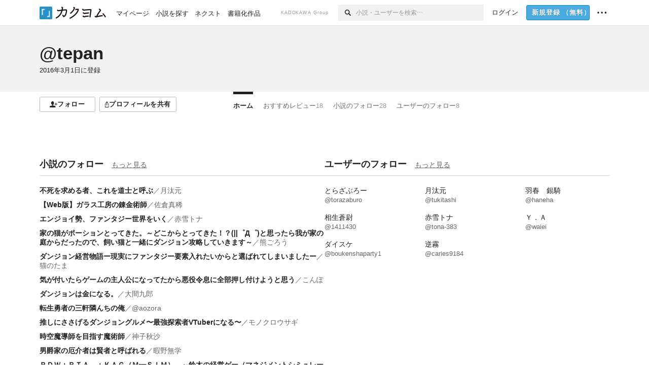

--- FILE ---
content_type: text/html; charset=utf-8
request_url: https://kakuyomu.jp/users/tepan
body_size: 11303
content:
<!DOCTYPE html><html lang="ja"><head><meta charSet="utf-8" data-next-head=""/><meta name="viewport" content="width=device-width, minimum-scale=1.0, maximum-scale=1.0, user-scalable=no, viewport-fit=cover" data-next-head=""/><link rel="manifest" href="/manifest.json" data-next-head=""/><link rel="icon" sizes="256x256" href="/images/brand/favicons/app-256.png" data-next-head=""/><link rel="shortcut icon" href="/images/brand/favicons/favicon.ico" data-next-head=""/><link rel="apple-touch-icon" sizes="180x180" href="/images/brand/favicons/ios-180.png" data-next-head=""/><link rel="apple-touch-icon" sizes="152x152" href="/images/brand/favicons/ios-152.png" data-next-head=""/><link rel="apple-touch-icon" sizes="120x120" href="/images/brand/favicons/ios-120.png" data-next-head=""/><link rel="apple-touch-icon" sizes="76x76" href="/images/brand/favicons/ios-76.png" data-next-head=""/><link rel="apple-touch-icon" href="/images/brand/favicons/ios-60.png" data-next-head=""/><meta name="apple-itunes-app" content="app-id=1081762516" data-next-head=""/><meta name="keywords" content="カクヨム,kakuyomu,KADOKAWA,はてな,無料,小説,Web小説,ライトノベル,投稿,二次創作" data-next-head=""/><title data-next-head="">tepan - カクヨム</title><meta name="robots" content="index,follow" data-next-head=""/><meta name="description" content="tepan - カクヨム" data-next-head=""/><meta name="twitter:card" content="summary_large_image" data-next-head=""/><meta name="twitter:site" content="@kaku_yomu" data-next-head=""/><meta property="og:title" content="tepan - カクヨム" data-next-head=""/><meta property="og:description" content="tepan - カクヨム" data-next-head=""/><meta property="og:url" content="https://kakuyomu.jp/users/tepan" data-next-head=""/><meta property="og:type" content="article" data-next-head=""/><meta property="og:image" content="https://cdn-static.kakuyomu.jp/users/tepan/ogimage.png?cVdIHg2ev7hqNliVWnOWUvs34Rc" data-next-head=""/><meta property="og:site_name" content="カクヨム - 「書ける、読める、伝えられる」新しいWeb小説サイト" data-next-head=""/><link rel="preload" href="/_next/static/css/39b90c87176b2424.css" as="style"/><link rel="preload" href="/_next/static/css/b4f3c961cbd66a82.css" as="style"/><link rel="preload" href="/_next/static/css/54682ab967aa0a28.css" as="style"/><link rel="preload" href="/_next/static/css/a14ace2c078739d5.css" as="style"/><link rel="preload" href="/_next/static/css/488bb9c14e56d32b.css" as="style"/><link rel="preload" href="/_next/static/css/3993dad4ec4e309b.css" as="style"/><link rel="stylesheet" href="/_next/static/css/39b90c87176b2424.css" data-n-g=""/><link rel="stylesheet" href="/_next/static/css/b4f3c961cbd66a82.css" data-n-p=""/><link rel="stylesheet" href="/_next/static/css/54682ab967aa0a28.css" data-n-p=""/><link rel="stylesheet" href="/_next/static/css/a14ace2c078739d5.css" data-n-p=""/><link rel="stylesheet" href="/_next/static/css/488bb9c14e56d32b.css" data-n-p=""/><link rel="stylesheet" href="/_next/static/css/3993dad4ec4e309b.css" data-n-p=""/><noscript data-n-css=""></noscript><script defer="" noModule="" src="/_next/static/chunks/polyfills-42372ed130431b0a.js"></script><script src="/_next/static/chunks/webpack-f3cd806f493871cc.js" defer=""></script><script src="/_next/static/chunks/framework-96ee9f41dd0e931c.js" defer=""></script><script src="/_next/static/chunks/main-2f8098e69b432741.js" defer=""></script><script src="/_next/static/chunks/pages/_app-f119369f206e1590.js" defer=""></script><script src="/_next/static/chunks/379-ebad3374b6307609.js" defer=""></script><script src="/_next/static/chunks/1820-4a204bd1655b5de9.js" defer=""></script><script src="/_next/static/chunks/2867-3dd2b226244a4019.js" defer=""></script><script src="/_next/static/chunks/8992-93532b34383e46ea.js" defer=""></script><script src="/_next/static/chunks/5391-6d1012512724e0df.js" defer=""></script><script src="/_next/static/chunks/7932-a9e28ffa94fa937e.js" defer=""></script><script src="/_next/static/chunks/5487-0e97e48982c30881.js" defer=""></script><script src="/_next/static/chunks/8254-4f68f6a8dfa7159d.js" defer=""></script><script src="/_next/static/chunks/5751-9cbaf8518313383e.js" defer=""></script><script src="/_next/static/chunks/3682-474b9bb22ffdb494.js" defer=""></script><script src="/_next/static/chunks/1548-8c465a53b34f06d0.js" defer=""></script><script src="/_next/static/chunks/824-df7bde710a615d87.js" defer=""></script><script src="/_next/static/chunks/7669-ed4268a1ee4aa120.js" defer=""></script><script src="/_next/static/chunks/1304-7933a2483907ce8f.js" defer=""></script><script src="/_next/static/chunks/6734-f34503fdcd568ef7.js" defer=""></script><script src="/_next/static/chunks/5055-2eb9c78d91e5a53b.js" defer=""></script><script src="/_next/static/chunks/3481-beed94442c5fb1f0.js" defer=""></script><script src="/_next/static/chunks/1376-5229109e644a5d26.js" defer=""></script><script src="/_next/static/chunks/8041-286be9bf3e3e9034.js" defer=""></script><script src="/_next/static/chunks/pages/users/%5BuserScreenName%5D-aa1ee677861964b5.js" defer=""></script><script src="/_next/static/sUu-uVBOodWLWWxrJC1vn/_buildManifest.js" defer=""></script><script src="/_next/static/sUu-uVBOodWLWWxrJC1vn/_ssgManifest.js" defer=""></script></head><body><div id="__next"><div id="template-root" class="Root_container__wvsyR Root_regular__eU0o_ isRegular"><div><div id="app"><div class="RegularMediaGlobalHeader_regularGlobalHeader__hFOw3 RegularMediaGlobalHeader_fixed__K9_Qv"><div class="ConstrainWidthLayout_constrainWidthLayout__h5f9f ConstrainWidthLayout_isRegular__oUKa9 ConstrainWidthLayout_fluidWidth__AmZWJ"><div class="RegularMediaGlobalHeader_inner__Yy7SH"><div class="RegularMediaGlobalHeader_primary___yfx6"><div class="RegularMediaGlobalHeader_logo__vHZpg"><a href="/" class="LinkAppearance_link__POVTP"><svg class="Logo_kakuyomuLogo__o0o0_ " height="25" viewBox="0 0 132 25" width="132" xmlns="http://www.w3.org/2000/svg" role="img" aria-label="カクヨム"><rect fill="#2792ca" height="24.90953" rx="1.64958" width="24.90953" y=".09047"></rect><path d="m6.509 16.469h-1.966v-11.835h5.608v1.965h-3.642z" fill="#fff"></path><path d="m20.367 20.457h-5.2v-1.966h3.234v-9.87h1.966z" fill="#fff"></path><g fill="#231815"><path d="m51.79962 5.35384c-1.32522.03565-3.25717.14635-5.88463.42815a26.995 26.995 0 0 0 .35582-4.29857v-.0901l-2.32138-1.39332-1.18985 1.98291 1.20847.72541a21.535 21.535 0 0 1 -.41388 3.35173c-1.82387.23239-3.90253.53475-6.27724.93394l-1.97606-1.10578-1.12934 2.01769 2.69 1.505.05532-.00959c.05134-.00873 2.72064-.46406 6.0191-.90834a21.73291 21.73291 0 0 1 -11.1559 13.2503l-.14131.07174 1.04226 2.06644.14267-.07449a23.93558 23.93558 0 0 0 12.58973-15.62796c2.06812-.24439 4.18865-.44611 5.94789-.50944.66768 0 .65817.11509.64267.56481-.56754 6.98884-2.88942 9.51545-3.86772 9.97608a5.784 5.784 0 0 0 -2.18363-2.46981l-.13282-.09228-1.29611 1.93663.15281.08324a3.72124 3.72124 0 0 1 1.64813 2.56569.83889.83889 0 0 0 .9755.68836c5.31813-.6522 6.68684-8.42016 7.03633-12.71259.09212-1.68176-.24672-2.86288-2.53683-2.85585z"></path><path d="m61.43365 14.49378c4.89059-3.95761 7.80677-8.03077 8.66773-12.10585l.06244-.28261-2.8321-1.69757-1.18986 1.98264 1.35362.81222c-.474 1.47794-2.11764 5.12446-7.51622 9.49392l-.1235.1 1.45439 1.79724z"></path><path d="m71.20414 4.6049-.14952.0304a16.20882 16.20882 0 0 1 -1.02924 2.36543s1.46989-.15372 2.32551-.234c.74554-.06992 1.18277-.12064 1.8898-.16239.68978-.03159.80093.0975.63016.549-1.302 3.25163-5.0845 9.72652-15.89714 15.0209l-.14295.0701 1.01706 2.07684.14267-.06956c12.07083-5.91062 16.06023-13.2267 17.36676-17.11154.35229-1.12081.50349-2.89987-1.98227-2.88909-1.0184.04607-2.40205.14771-4.17084.35391z"></path><path d="m97.294 11.44867c-3.51453.14842-7.81416.72345-9.18229.89762l-1.83421-1.55982-1.499 1.76274 2.791 2.32494.07065-.011c.057-.00876 5.6579-.92172 9.68616-1.0915l.28011-2.32987z"></path><path d="m96.78681 17.62064a40.54123 40.54123 0 0 0 -9.00594 1.19961l-1.81011-1.41989-1.42728 1.82 2.74776 2.15351.08-.02547a36.66524 36.66524 0 0 1 9.41664-1.4154l.27813-2.30216c-.13423-.01174-.2792-.0102-.2792-.0102z"></path><path d="m123.7343 16.75852a78.21841 78.21841 0 0 0 -8.93237 1.56766c-.18664.04246-.53.08828-.23932-.41463 1.95012-3.37348 4.68325-7.25778 6.18118-9.33111.71758-.99254.93-1.82681.13028-2.49871l-2.70293-2.3035-1.49957 1.76 2.102 1.7915a93.76352 93.76352 0 0 0 -7.46747 11.73842l-1.95717-.96483-1.02253 2.07383 2.88413 1.4218.058-.01588a100.85871 100.85871 0 0 1 12.98517-2.55579l1.33322-.13371a9.12374 9.12374 0 0 0 -1.85262-2.13505z"></path><path d="m130.96352 20.39321c-1.41742-3.747-5.312-7.31275-5.47744-7.46281l-.11775-.1068-1.55489 1.71153.11775.10707c.0367.03286 3.65966 3.37212 4.87005 6.569l.05587.14869 2.16282-.818z"></path><path d="m87.45664 5.8359-2.56209-1.68113-1.269 1.93362 3.267 2.14311.05745-.00658c3.574-.46762 6.96756-.81676 12.093-1.04168 1.15509-.08042 1.08244.02336.95084.86043l-1.7532 12.91394 2.29153.31081s1.70691-12.5877 1.87517-13.81276.07955-2.62489-2.31312-2.59426c-3.21591.10503-8.2074.39086-12.63758.9745z"></path></g></svg></a></div><ul class="RegularMediaGlobalHeader_links__DudoA"><li class="RegularGlobalHeaderLink_link__uLcBV RegularGlobalHeaderLink_reducePaddingZero__SHdso"><a href="/my/antenna/works" class="LinkAppearance_link__POVTP"><span class="">マイページ</span></a></li><li class="RegularGlobalHeaderLink_link__uLcBV "><a href="/explore" class="LinkAppearance_link__POVTP"><span class="">小説を探す</span></a></li><li class="RegularGlobalHeaderLink_link__uLcBV "><a href="/next" class="LinkAppearance_link__POVTP"><span class="">ネクスト</span></a></li><li class="RegularGlobalHeaderLink_link__uLcBV "><a href="/publication/" class="LinkAppearance_link__POVTP"><span class="">書籍化作品</span></a></li></ul></div><div class="RegularMediaGlobalHeader_secondary__pTLT4"><div class="RegularMediaGlobalHeader_kadokawaGroup__p0ZLV">KADOKAWA Group</div><div class="RegularGlobalHeaderSearchForm_searchForm__YyJBc"><form class="RegularGlobalHeaderSearchForm_form__kusGu" action="/search" method="GET"><input class="RegularGlobalHeaderSearchForm_input__QzUPB" type="text" placeholder="小説・ユーザーを検索…" autoComplete="on" name="q"/><button class="RegularGlobalHeaderSearchForm_submit___d3g0" type="submit" aria-label="検索"><svg xmlns="http://www.w3.org/2000/svg" class="Icons_icon__kQc4i" width="12" height="12" viewBox="0 0 12 12"><path d="m7.00444 6.99871a3.1732 3.1732 0 1 1 0-4.48376 3.18107 3.18107 0 0 1 0 4.48376zm1.11521-5.60661a4.753 4.753 0 1 0 -.73329 7.32525l3.0019 2.99427a.94521.94521 0 0 0 1.33674-1.33673l-3.00956-2.99426a4.75212 4.75212 0 0 0 -.59579-5.98853z" fill="currentColor"></path></svg></button></form></div><ul class="RegularMediaGlobalHeader_links__DudoA RegularMediaGlobalHeader_isGuest__9pnlv"><li class="GlobalHeaderGuestLink_guestLink___fXtl"><a href="/login?location=%2Fusers%2Ftepan"><span>ログイン</span></a></li><li class="RegularMediaGlobalHeader_signupButton__5cUj8"><a href="/signup" class="LinkAppearance_link__POVTP"><span class="ButtonAppearance_buttonAppearance__bQQjV ButtonAppearance_medium__fRMEE ButtonAppearance_primary__hlhrN   "><div class="RegularMediaGlobalHeader_signupButtonLabel__BWzhx">新規登録<span>（無料）</span></div></span></a></li><li><div class="RegularGlobalHeaderInfoItem_menuButton__Pj_lo"><svg xmlns="http://www.w3.org/2000/svg" class="" width="18" height="18" viewBox="0 0 18 18"><circle fill="currentColor" cx="1.93671" cy="8.93127" r="1.78551"></circle><circle fill="currentColor" cx="9.1512" cy="8.93127" r="1.78551"></circle><circle fill="currentColor" cx="16.36569" cy="8.93127" r="1.78551"></circle></svg></div></li></ul></div></div></div></div><div class="DefaultTemplate_fixed__DLjCr  DefaultTemplate_isWeb__QRPlB "><div class="ProfileHeader_profileHeader__Xnj4I"><div style="background:#F2F1F0"><div class="ConstrainWidthLayout_constrainWidthLayout__h5f9f ConstrainWidthLayout_isRegular__oUKa9 ConstrainWidthLayout_fluidWidth__AmZWJ"><div class="NormalUserProfileHeader_normalUserProfileHeader__H5J2Q"><h1 class="Heading_heading__lQ85n Heading_left__RVp4h Heading_size-2l__rAFn3"><div class="HeaderTextColorByUserColor_black__y6JQz"><a href="/users/tepan" class="LinkAppearance_link__POVTP LinkAppearance_hoverunderline__gChlS">@tepan</a></div></h1><div class="HeaderTextColorByUserColor_black__y6JQz"><div class="NormalUserProfileHeader_metaContents__O90lV Gap_size-4l___YwbP Gap_direction-y__Ee6Qv"><ul class="Meta_meta__7tVPt Meta_disc__uPSnA Meta_translucent__mn_6c Meta_lineHeightXsmall__66NnD Meta_fontSizeSmall__PPGF7 "><li class="Meta_metaItemWrapper__JzV2P Meta_normal__u9LT4"><div class="Meta_metaItem__8eZTP"><time dateTime="2016-03-01T11:17:48.000Z">2016年3月1日</time>に登録</div></li></ul></div></div></div></div></div></div><div class="ConstrainWidthLayout_constrainWidthLayout__h5f9f ConstrainWidthLayout_isRegular__oUKa9 ConstrainWidthLayout_fixedWidth__mR65l"><nav role="navigation" class="ProfileNavigationBar_navigation__f30LZ"><div class="ProfileNavigationBar_navigationButtonWrapper__9zjRz"><ul class="ProfileNavigationBar_followButtonList__MD_ku"><li><button type="button" class="Button_button__kcHya Button_widthauto__ahiiT Button_heightauto__BdNgx"><span style="width:110px" class="ButtonAppearance_buttonAppearance__bQQjV ButtonAppearance_medium__fRMEE ButtonAppearance_simple__wr58B   "><div class="Layout_layout__5aFuw Layout_items-normal__4mOqD Layout_justify-center__CcJQB Layout_direction-row__boh0Z Layout_gap-4s__C_lVp"><svg xmlns="http://www.w3.org/2000/svg" class="Icons_icon__kQc4i" height="140" width="175" viewBox="0 0 175 140"><path d="m174.3 57.949h-25.34v-25.4296h-10.64v25.4296h-25.517v10.633h25.517v25.5192h10.64v-25.5192h25.34zm-98.7115 40.7596v-18.1636c12.7596-5.2276 21.98-20.8222 21.98-39.34 0-22.68-5.0512-41.20200928-31.2788-41.20200928-26.32 0-31.367 18.51920928-31.367 41.20200928 0 18.5192 9.3926 34.202 22.1522 39.431v18.1622c-58.92884 1.9488-57.07524269 20.9108-57.07524269 41.2018h135.48734269c0-22.949 1.949-39.961-59.8985-41.2914z" fill="currentColor"></path></svg><div>フォロー</div></div></span></button></li><li><button type="button" class="Button_button__kcHya Button_widthauto__ahiiT Button_heightauto__BdNgx"><span class="ButtonAppearance_buttonAppearance__bQQjV ButtonAppearance_medium__fRMEE ButtonAppearance_simple__wr58B   "><span class="ShareButton_share__Vjk5Q"><svg xmlns="http://www.w3.org/2000/svg" class="Icons_icon__kQc4i" fill="none" height="14" viewBox="0 0 10 14" width="10"><path clip-rule="evenodd" d="m5.18341 9.61552v-7.48561l2.0519 2.18869.72953-.68394-3.28143-3.5002-3.28144 3.5002.72954.68394 2.0519-2.18869v7.48561zm-2.59309-4.25h-2.59032v8.49998h9.4v-8.49998h-2.6v1h1.6v6.49998h-7.4v-6.49998h1.59032z" fill="currentColor" fill-rule="evenodd"></path></svg><span>プロフィールを共有</span></span></span></button><div></div></li></ul></div><div class="ProfileNavigationBar_profileTabWrapper__AKt7h"><ul class="Tab_ul__raAoj"><li class="ProfileTab_tabVisibleWrapper__ZV7WO"><ul class="ProfileTab_tabVisibleList__3NURj"><li class=""><a href="/users/tepan" class="LinkAppearance_link__POVTP LinkAppearance_block__UJrud"><div class="TabItem_tabItem__zfuRk TabItem_active__56uVd TabItem_paddings-pr-1s__dE75v"><div class="TabItem_tabItemInner__CKeDv TabItem_border-top__CT0J_"><span>ホーム</span></div></div></a></li><li class=""><a href="/users/tepan/reviews" class="LinkAppearance_link__POVTP LinkAppearance_block__UJrud"><div class="TabItem_tabItem__zfuRk TabItem_paddings-px-1s__FZgiM"><div class="TabItem_tabItemInner__CKeDv TabItem_border-top__CT0J_"><span>おすすめレビュー</span><span class="Count_count__wZuab"><span class="TabItem_tabItemCount__DGkA6">18</span></span></div></div></a></li><li class=""><a href="/users/tepan/following_works" class="LinkAppearance_link__POVTP LinkAppearance_block__UJrud"><div class="TabItem_tabItem__zfuRk TabItem_paddings-px-1s__FZgiM"><div class="TabItem_tabItemInner__CKeDv TabItem_border-top__CT0J_"><span>小説のフォロー</span><span class="Count_count__wZuab"><span class="TabItem_tabItemCount__DGkA6">28</span></span></div></div></a></li><li class=""><a href="/users/tepan/following_users" class="LinkAppearance_link__POVTP LinkAppearance_block__UJrud"><div class="TabItem_tabItem__zfuRk TabItem_paddings-px-1s__FZgiM"><div class="TabItem_tabItemInner__CKeDv TabItem_border-top__CT0J_"><span>ユーザーのフォロー</span><span class="Count_count__wZuab"><span class="TabItem_tabItemCount__DGkA6">8</span></span></div></div></a></li></ul></li></ul></div></nav><div class="ProfileTemplate_content__m3zNT"><div class="ProfileHome_follow___RxwA "><div class="ProfileHome_profileHomeRow__mnWYx"><div class="ProfileHome_headerRow__uApZg"><div class="ProfileHomeHeader_profileHomeHeader__4owcX"><div class="ProfileHomeHeader_heading__wZOSh"><h3 class="Heading_heading__lQ85n Heading_left__RVp4h Heading_size-m___7G0X">小説のフォロー</h3></div><span class="ProfileHomeHeader_link__zzysd"><a href="/users/tepan/following_works" class="LinkAppearance_link__POVTP LinkAppearance_grayWithUnderline__uqm2d LinkAppearance_hoverblue__krX_3">もっと見る</a></span></div></div><ul class="ProfileHome_followingWorks__s7nU_"><li><h3 class="Heading_heading__lQ85n Heading_left__RVp4h Heading_size-1s___G7AX"><span class=" Gap_size-4s__F67Nf Gap_direction-x__RsHk8"><a title="不死を求める者、これを道士と呼ぶ" href="/works/16818023214111350128" class="LinkAppearance_link__POVTP LinkAppearance_hoverblueWithUnderline__y_22T">不死を求める者、これを道士と呼ぶ</a></span><span class="WorkTitle_workLabelAuthor__Kxy5E">／<div class="partialGiftWidgetActivityName ActivityName_inlineBlock__7Azkl"><a href="/users/tukitashi" class="LinkAppearance_link__POVTP LinkAppearance_hoverblueWithUnderline__y_22T">月汰元</a></div></span></h3></li><li><h3 class="Heading_heading__lQ85n Heading_left__RVp4h Heading_size-1s___G7AX"><span class=" Gap_size-4s__F67Nf Gap_direction-x__RsHk8"><a title="【Web版】ガラス工房の錬金術師" href="/works/16818093078400622959" class="LinkAppearance_link__POVTP LinkAppearance_hoverblueWithUnderline__y_22T">【Web版】ガラス工房の錬金術師</a></span><span class="WorkTitle_workLabelAuthor__Kxy5E">／<div class="partialGiftWidgetActivityName ActivityName_inlineBlock__7Azkl"><a href="/users/sakura-m" class="LinkAppearance_link__POVTP LinkAppearance_hoverblueWithUnderline__y_22T">佐倉真稀</a></div></span></h3></li><li><h3 class="Heading_heading__lQ85n Heading_left__RVp4h Heading_size-1s___G7AX"><span class=" Gap_size-4s__F67Nf Gap_direction-x__RsHk8"><a title="エンジョイ勢、ファンタジー世界をいく" href="/works/16818792435692985408" class="LinkAppearance_link__POVTP LinkAppearance_hoverblueWithUnderline__y_22T">エンジョイ勢、ファンタジー世界をいく</a></span><span class="WorkTitle_workLabelAuthor__Kxy5E">／<div class="partialGiftWidgetActivityName ActivityName_inlineBlock__7Azkl"><a href="/users/tona-383" class="LinkAppearance_link__POVTP LinkAppearance_hoverblueWithUnderline__y_22T">赤雪トナ</a></div></span></h3></li><li><h3 class="Heading_heading__lQ85n Heading_left__RVp4h Heading_size-1s___G7AX"><span class=" Gap_size-4s__F67Nf Gap_direction-x__RsHk8"><a title="家の猫がポーションとってきた。～どこからとってきた！？(||゜Д゜)と思ったら我が家の庭からだったので、飼い猫と一緒にダンジョン攻略していきます～" href="/works/1177354054895739833" class="LinkAppearance_link__POVTP LinkAppearance_hoverblueWithUnderline__y_22T">家の猫がポーションとってきた。～どこからとってきた！？(||゜Д゜)と思ったら我が家の庭からだったので、飼い猫と一緒にダンジョン攻略していきます～</a></span><span class="WorkTitle_workLabelAuthor__Kxy5E">／<div class="partialGiftWidgetActivityName ActivityName_inlineBlock__7Azkl"><a href="/users/kumagorou180303" class="LinkAppearance_link__POVTP LinkAppearance_hoverblueWithUnderline__y_22T">熊ごろう</a></div></span></h3></li><li><h3 class="Heading_heading__lQ85n Heading_left__RVp4h Heading_size-1s___G7AX"><span class=" Gap_size-4s__F67Nf Gap_direction-x__RsHk8"><a title="ダンジョン経営物語ー現実にファンタジー要素入れたいからと選ばれてしまいましたー" href="/works/16817330667934624350" class="LinkAppearance_link__POVTP LinkAppearance_hoverblueWithUnderline__y_22T">ダンジョン経営物語ー現実にファンタジー要素入れたいからと選ばれてしまいましたー</a></span><span class="WorkTitle_workLabelAuthor__Kxy5E">／<div class="partialGiftWidgetActivityName ActivityName_inlineBlock__7Azkl"><a href="/users/tamamossan" class="LinkAppearance_link__POVTP LinkAppearance_hoverblueWithUnderline__y_22T">猫のたま</a></div></span></h3></li><li><h3 class="Heading_heading__lQ85n Heading_left__RVp4h Heading_size-1s___G7AX"><span class=" Gap_size-4s__F67Nf Gap_direction-x__RsHk8"><a title="気が付いたらゲームの主人公になってたから悪役令息に全部押し付けようと思う" href="/works/16818093087380032144" class="LinkAppearance_link__POVTP LinkAppearance_hoverblueWithUnderline__y_22T">気が付いたらゲームの主人公になってたから悪役令息に全部押し付けようと思う</a></span><span class="WorkTitle_workLabelAuthor__Kxy5E">／<div class="partialGiftWidgetActivityName ActivityName_inlineBlock__7Azkl"><a href="/users/Compo" class="LinkAppearance_link__POVTP LinkAppearance_hoverblueWithUnderline__y_22T">こんぽ</a></div></span></h3></li><li><h3 class="Heading_heading__lQ85n Heading_left__RVp4h Heading_size-1s___G7AX"><span class=" Gap_size-4s__F67Nf Gap_direction-x__RsHk8"><a title="ダンジョンは金になる。" href="/works/822139837142857286" class="LinkAppearance_link__POVTP LinkAppearance_hoverblueWithUnderline__y_22T">ダンジョンは金になる。</a></span><span class="WorkTitle_workLabelAuthor__Kxy5E">／<div class="partialGiftWidgetActivityName ActivityName_inlineBlock__7Azkl"><a href="/users/ooma960" class="LinkAppearance_link__POVTP LinkAppearance_hoverblueWithUnderline__y_22T">大間九郎</a></div></span></h3></li><li><h3 class="Heading_heading__lQ85n Heading_left__RVp4h Heading_size-1s___G7AX"><span class=" Gap_size-4s__F67Nf Gap_direction-x__RsHk8"><a title="転生勇者の三軒隣んちの俺" href="/works/16817330665625262475" class="LinkAppearance_link__POVTP LinkAppearance_hoverblueWithUnderline__y_22T">転生勇者の三軒隣んちの俺</a></span><span class="WorkTitle_workLabelAuthor__Kxy5E">／<div class="partialGiftWidgetActivityName ActivityName_inlineBlock__7Azkl"><a href="/users/aozora0433765378" class="LinkAppearance_link__POVTP LinkAppearance_hoverblueWithUnderline__y_22T">@aozora</a></div></span></h3></li><li><h3 class="Heading_heading__lQ85n Heading_left__RVp4h Heading_size-1s___G7AX"><span class=" Gap_size-4s__F67Nf Gap_direction-x__RsHk8"><a title="推しにささげるダンジョングルメ〜最強探索者VTuberになる〜" href="/works/16817330649436334413" class="LinkAppearance_link__POVTP LinkAppearance_hoverblueWithUnderline__y_22T">推しにささげるダンジョングルメ〜最強探索者VTuberになる〜</a></span><span class="WorkTitle_workLabelAuthor__Kxy5E">／<div class="partialGiftWidgetActivityName ActivityName_inlineBlock__7Azkl"><a href="/users/monokurousasan" class="LinkAppearance_link__POVTP LinkAppearance_hoverblueWithUnderline__y_22T">モノクロウサギ</a></div></span></h3></li><li><h3 class="Heading_heading__lQ85n Heading_left__RVp4h Heading_size-1s___G7AX"><span class=" Gap_size-4s__F67Nf Gap_direction-x__RsHk8"><a title="時空魔導師を目指す魔術師" href="/works/16816927862673735195" class="LinkAppearance_link__POVTP LinkAppearance_hoverblueWithUnderline__y_22T">時空魔導師を目指す魔術師</a></span><span class="WorkTitle_workLabelAuthor__Kxy5E">／<div class="partialGiftWidgetActivityName ActivityName_inlineBlock__7Azkl"><a href="/users/KAMIKO_Akisa" class="LinkAppearance_link__POVTP LinkAppearance_hoverblueWithUnderline__y_22T">神子秋沙</a></div></span></h3></li><li><h3 class="Heading_heading__lQ85n Heading_left__RVp4h Heading_size-1s___G7AX"><span class=" Gap_size-4s__F67Nf Gap_direction-x__RsHk8"><a title="男爵家の厄介者は賢者と呼ばれる" href="/works/16817330659463681034" class="LinkAppearance_link__POVTP LinkAppearance_hoverblueWithUnderline__y_22T">男爵家の厄介者は賢者と呼ばれる</a></span><span class="WorkTitle_workLabelAuthor__Kxy5E">／<div class="partialGiftWidgetActivityName ActivityName_inlineBlock__7Azkl"><a href="/users/mnmssg1951" class="LinkAppearance_link__POVTP LinkAppearance_hoverblueWithUnderline__y_22T">暇野無学</a></div></span></h3></li><li><h3 class="Heading_heading__lQ85n Heading_left__RVp4h Heading_size-1s___G7AX"><span class=" Gap_size-4s__F67Nf Gap_direction-x__RsHk8"><a title="ＲＤＷ＋ＲＴＡ　＋ＫＡＧ（Ｍ―ＳＩＭ）　～鈴木の経営ゲー（マネジメントシミュレーション）～" href="/works/16817330658680113669" class="LinkAppearance_link__POVTP LinkAppearance_hoverblueWithUnderline__y_22T">ＲＤＷ＋ＲＴＡ　＋ＫＡＧ（Ｍ―ＳＩＭ）　～鈴木の経営ゲー（マネジメントシミュレーション）～</a></span><span class="WorkTitle_workLabelAuthor__Kxy5E">／<div class="partialGiftWidgetActivityName ActivityName_inlineBlock__7Azkl"><a href="/users/1411430" class="LinkAppearance_link__POVTP LinkAppearance_hoverblueWithUnderline__y_22T">相生蒼尉</a></div></span></h3></li><li><h3 class="Heading_heading__lQ85n Heading_left__RVp4h Heading_size-1s___G7AX"><span class=" Gap_size-4s__F67Nf Gap_direction-x__RsHk8"><a title="プライベートダンジョン" href="/works/16817330657418314058" class="LinkAppearance_link__POVTP LinkAppearance_hoverblueWithUnderline__y_22T">プライベートダンジョン</a></span><span class="WorkTitle_workLabelAuthor__Kxy5E">／<div class="partialGiftWidgetActivityName ActivityName_inlineBlock__7Azkl"><a href="/users/takikotarou" class="LinkAppearance_link__POVTP LinkAppearance_hoverblueWithUnderline__y_22T">じゃがバター</a></div></span></h3></li><li><h3 class="Heading_heading__lQ85n Heading_left__RVp4h Heading_size-1s___G7AX"><span class=" Gap_size-4s__F67Nf Gap_direction-x__RsHk8"><a title="【書籍・漫画化】転生薬師は迷宮都市育ち" href="/works/16817330657970676021" class="LinkAppearance_link__POVTP LinkAppearance_hoverblueWithUnderline__y_22T">【書籍・漫画化】転生薬師は迷宮都市育ち</a></span><span class="WorkTitle_workLabelAuthor__Kxy5E">／<div class="partialGiftWidgetActivityName ActivityName_inlineBlock__7Azkl"><a href="/users/kazutor" class="LinkAppearance_link__POVTP LinkAppearance_hoverblueWithUnderline__y_22T">かず＠神戸トア</a></div></span></h3></li><li><h3 class="Heading_heading__lQ85n Heading_left__RVp4h Heading_size-1s___G7AX"><span class=" Gap_size-4s__F67Nf Gap_direction-x__RsHk8"><a title="ＲＤＷ＋ＲＴＡ　＋ＳＤＴＧ（Ｔ―ＳＩＭ）　～鈴木の育てゲー（育成シミュレーション）～" href="/works/16817330658647006780" class="LinkAppearance_link__POVTP LinkAppearance_hoverblueWithUnderline__y_22T">ＲＤＷ＋ＲＴＡ　＋ＳＤＴＧ（Ｔ―ＳＩＭ）　～鈴木の育てゲー（育成シミュレーション）～</a></span><span class="WorkTitle_workLabelAuthor__Kxy5E">／<div class="partialGiftWidgetActivityName ActivityName_inlineBlock__7Azkl"><a href="/users/1411430" class="LinkAppearance_link__POVTP LinkAppearance_hoverblueWithUnderline__y_22T">相生蒼尉</a></div></span></h3></li></ul></div><div class="ProfileHome_profileHomeRow__mnWYx"><div class="ProfileHome_headerRow__uApZg"><div class="ProfileHomeHeader_profileHomeHeader__4owcX"><div class="ProfileHomeHeader_heading__wZOSh"><h3 class="Heading_heading__lQ85n Heading_left__RVp4h Heading_size-m___7G0X">ユーザーのフォロー</h3></div><span class="ProfileHomeHeader_link__zzysd"><a href="/users/tepan/following_users" class="LinkAppearance_link__POVTP LinkAppearance_grayWithUnderline__uqm2d LinkAppearance_hoverblue__krX_3">もっと見る</a></span></div></div><ul class="ProfileHome_followees__sMsDG"><li><a href="/users/torazaburo" class="LinkAppearance_link__POVTP LinkAppearance_hoverunderline__gChlS"><div class="partialGiftWidgetActivityName">とらざぶろー</div><div class="partialGiftWidgetWeakText WeakText_weakText__k2on6 WeakText_regular__X06bc WeakText_inline__qD9SS">@torazaburo</div></a></li><li><a href="/users/tukitashi" class="LinkAppearance_link__POVTP LinkAppearance_hoverunderline__gChlS"><div class="partialGiftWidgetActivityName">月汰元</div><div class="partialGiftWidgetWeakText WeakText_weakText__k2on6 WeakText_regular__X06bc WeakText_inline__qD9SS">@tukitashi</div></a></li><li><a href="/users/haneha" class="LinkAppearance_link__POVTP LinkAppearance_hoverunderline__gChlS"><div class="partialGiftWidgetActivityName">羽春　銀騎</div><div class="partialGiftWidgetWeakText WeakText_weakText__k2on6 WeakText_regular__X06bc WeakText_inline__qD9SS">@haneha</div></a></li><li><a href="/users/1411430" class="LinkAppearance_link__POVTP LinkAppearance_hoverunderline__gChlS"><div class="partialGiftWidgetActivityName">相生蒼尉</div><div class="partialGiftWidgetWeakText WeakText_weakText__k2on6 WeakText_regular__X06bc WeakText_inline__qD9SS">@1411430</div></a></li><li><a href="/users/tona-383" class="LinkAppearance_link__POVTP LinkAppearance_hoverunderline__gChlS"><div class="partialGiftWidgetActivityName">赤雪トナ</div><div class="partialGiftWidgetWeakText WeakText_weakText__k2on6 WeakText_regular__X06bc WeakText_inline__qD9SS">@tona-383</div></a></li><li><a href="/users/waiei" class="LinkAppearance_link__POVTP LinkAppearance_hoverunderline__gChlS"><div class="partialGiftWidgetActivityName">Ｙ．Ａ</div><div class="partialGiftWidgetWeakText WeakText_weakText__k2on6 WeakText_regular__X06bc WeakText_inline__qD9SS">@waiei</div></a></li><li><a href="/users/boukenshaparty1" class="LinkAppearance_link__POVTP LinkAppearance_hoverunderline__gChlS"><div class="partialGiftWidgetActivityName">ダイスケ</div><div class="partialGiftWidgetWeakText WeakText_weakText__k2on6 WeakText_regular__X06bc WeakText_inline__qD9SS">@boukenshaparty1</div></a></li><li><a href="/users/caries9184" class="LinkAppearance_link__POVTP LinkAppearance_hoverunderline__gChlS"><div class="partialGiftWidgetActivityName">逆霧</div><div class="partialGiftWidgetWeakText WeakText_weakText__k2on6 WeakText_regular__X06bc WeakText_inline__qD9SS">@caries9184</div></a></li></ul></div></div></div></div></div></div></div><div></div><div id="global-modal-container"></div><div class="ModelessMessageBox_isRegular__aFp9H ModelessMessageBox_modelessMessage__iVaed " aria-hidden="true"><button class="ModelessMessageBox_box___TTXJ" type="button" disabled=""><div class="ModelessMessageBox_body__9BtMe"><span class="ModelessMessageBox_text__CTped"></span></div><span class="ModelessMessageBox_closeIcon__XiM_X" aria-label="このメッセージを閉じる"><svg xmlns="http://www.w3.org/2000/svg" class="Icons_icon__kQc4i" width="14" height="14" viewBox="0 0 280 280"><polygon fill="currentColor" points="280 19.8 260.2 0 140 120.2 19.8 0 0 19.8 120.2 140 0 260.2 19.8 280 140 160 260.2 280 280 260.2 159.8 140 280 19.8"></polygon></svg></span></button></div></div></div><script id="__NEXT_DATA__" type="application/json">{"props":{"pageProps":{"__REDUX_STATE__":{"tier":"regular","platform":{"type":"web","version":null}},"__MAINTENANCE_BLIND_STATE__":{"activated":false},"__APOLLO_STATE__":{"ROOT_QUERY":{"__typename":"Query","visitor":null,"canShowFeatures({\"names\":[\"kakuyomu-contest-selection\",\"payment-maintenance\",\"user-mute-web\",\"notification-complete-work-of-following-user\",\"notification-complete-work-of-following-work\",\"notification-publish-reserved-episode\",\"search_condition_read\",\"react_login\",\"image-optimizer\",\"3d_secure\",\"kakuyomu_next_episode_image\",\"natsugatari_contest\",\"debug-itsudemo-natsugatari\",\"social_login\",\"adjust_custom_link\",\"kakuyomu-qrcode\",\"recaptcha\",\"payments-paypay\",\"ranking-separation\",\"subscription-page-v2\"]})":[{"__ref":"FeatureFlag:kakuyomu-contest-selection"},{"__ref":"FeatureFlag:payment-maintenance"},{"__ref":"FeatureFlag:user-mute-web"},{"__ref":"FeatureFlag:notification-complete-work-of-following-user"},{"__ref":"FeatureFlag:notification-complete-work-of-following-work"},{"__ref":"FeatureFlag:notification-publish-reserved-episode"},{"__ref":"FeatureFlag:search_condition_read"},{"__ref":"FeatureFlag:react_login"},{"__ref":"FeatureFlag:image-optimizer"},{"__ref":"FeatureFlag:3d_secure"},{"__ref":"FeatureFlag:kakuyomu_next_episode_image"},{"__ref":"FeatureFlag:natsugatari_contest"},{"__ref":"FeatureFlag:debug-itsudemo-natsugatari"},{"__ref":"FeatureFlag:social_login"},{"__ref":"FeatureFlag:adjust_custom_link"},{"__ref":"FeatureFlag:kakuyomu-qrcode"},{"__ref":"FeatureFlag:recaptcha"},{"__ref":"FeatureFlag:payments-paypay"},{"__ref":"FeatureFlag:ranking-separation"},{"__ref":"FeatureFlag:subscription-page-v2"}],"userByScreenName({\"screenName\":\"tepan\"})":{"__ref":"UserAccount:1177354054880309975"}},"FeatureFlag:kakuyomu-contest-selection":{"__typename":"FeatureFlag","id":"kakuyomu-contest-selection","name":"kakuyomu-contest-selection","released":true},"FeatureFlag:payment-maintenance":{"__typename":"FeatureFlag","id":"payment-maintenance","name":"payment-maintenance","released":false},"FeatureFlag:user-mute-web":{"__typename":"FeatureFlag","id":"user-mute-web","name":"user-mute-web","released":false},"FeatureFlag:notification-complete-work-of-following-user":{"__typename":"FeatureFlag","id":"notification-complete-work-of-following-user","name":"notification-complete-work-of-following-user","released":true},"FeatureFlag:notification-complete-work-of-following-work":{"__typename":"FeatureFlag","id":"notification-complete-work-of-following-work","name":"notification-complete-work-of-following-work","released":true},"FeatureFlag:notification-publish-reserved-episode":{"__typename":"FeatureFlag","id":"notification-publish-reserved-episode","name":"notification-publish-reserved-episode","released":true},"FeatureFlag:search_condition_read":{"__typename":"FeatureFlag","id":"search_condition_read","name":"search_condition_read","released":false},"FeatureFlag:react_login":{"__typename":"FeatureFlag","id":"react_login","name":"react_login","released":false},"FeatureFlag:image-optimizer":{"__typename":"FeatureFlag","id":"image-optimizer","name":"image-optimizer","released":true},"FeatureFlag:3d_secure":{"__typename":"FeatureFlag","id":"3d_secure","name":"3d_secure","released":true},"FeatureFlag:kakuyomu_next_episode_image":{"__typename":"FeatureFlag","id":"kakuyomu_next_episode_image","name":"kakuyomu_next_episode_image","released":true},"FeatureFlag:natsugatari_contest":{"__typename":"FeatureFlag","id":"natsugatari_contest","name":"natsugatari_contest","released":false},"FeatureFlag:debug-itsudemo-natsugatari":{"__typename":"FeatureFlag","id":"debug-itsudemo-natsugatari","name":"debug-itsudemo-natsugatari","released":false},"FeatureFlag:social_login":{"__typename":"FeatureFlag","id":"social_login","name":"social_login","released":true},"FeatureFlag:adjust_custom_link":{"__typename":"FeatureFlag","id":"adjust_custom_link","name":"adjust_custom_link","released":true},"FeatureFlag:kakuyomu-qrcode":{"__typename":"FeatureFlag","id":"kakuyomu-qrcode","name":"kakuyomu-qrcode","released":true},"FeatureFlag:recaptcha":{"__typename":"FeatureFlag","id":"recaptcha","name":"recaptcha","released":true},"FeatureFlag:payments-paypay":{"__typename":"FeatureFlag","id":"payments-paypay","name":"payments-paypay","released":true},"FeatureFlag:ranking-separation":{"__typename":"FeatureFlag","id":"ranking-separation","name":"ranking-separation","released":true},"FeatureFlag:subscription-page-v2":{"__typename":"FeatureFlag","id":"subscription-page-v2","name":"subscription-page-v2","released":false},"UserAccount:1177354054887860459":{"__typename":"UserAccount","id":"1177354054887860459","name":"tukitashi","activityName":"月汰元","isOfficialUser":false,"visitorIsMuting":false,"screenName":"@tukitashi"},"Work:16818023214111350128":{"__typename":"Work","id":"16818023214111350128","title":"不死を求める者、これを道士と呼ぶ","alternateTitle":null,"isFreshWork":false,"hasFreshEpisode":false,"author":{"__ref":"UserAccount:1177354054887860459"},"publishedAt":"2024-03-13T01:00:06Z","lastEpisodePublishedAt":"2026-01-25T01:00:39Z","alternateAuthorName":null},"UserAccount:1177354054885818999":{"__typename":"UserAccount","id":"1177354054885818999","name":"sakura-m","activityName":"佐倉真稀","isOfficialUser":false,"visitorIsMuting":false},"Work:16818093078400622959":{"__typename":"Work","id":"16818093078400622959","title":"【Web版】ガラス工房の錬金術師","alternateTitle":null,"isFreshWork":false,"hasFreshEpisode":false,"author":{"__ref":"UserAccount:1177354054885818999"},"publishedAt":"2024-06-02T09:00:21Z","lastEpisodePublishedAt":"2026-01-16T14:41:50Z","alternateAuthorName":null},"UserAccount:1177354054893964703":{"__typename":"UserAccount","id":"1177354054893964703","name":"tona-383","activityName":"赤雪トナ","isOfficialUser":false,"visitorIsMuting":false,"screenName":"@tona-383"},"Work:16818792435692985408":{"__typename":"Work","id":"16818792435692985408","title":"エンジョイ勢、ファンタジー世界をいく","alternateTitle":null,"isFreshWork":false,"hasFreshEpisode":false,"author":{"__ref":"UserAccount:1177354054893964703"},"publishedAt":"2025-07-01T09:00:20Z","lastEpisodePublishedAt":"2026-01-25T09:00:07Z","alternateAuthorName":null},"UserAccount:1177354054885305243":{"__typename":"UserAccount","id":"1177354054885305243","name":"kumagorou180303","activityName":"熊ごろう","isOfficialUser":false,"visitorIsMuting":false},"Work:1177354054895739833":{"__typename":"Work","id":"1177354054895739833","title":"家の猫がポーションとってきた。～どこからとってきた！？(||゜Д゜)と思ったら我が家の庭からだったので、飼い猫と一緒にダンジョン攻略していきます～","alternateTitle":null,"isFreshWork":false,"hasFreshEpisode":false,"author":{"__ref":"UserAccount:1177354054885305243"},"publishedAt":"2020-04-19T09:30:59Z","lastEpisodePublishedAt":"2026-01-18T13:02:46Z","alternateAuthorName":null},"UserAccount:1177354054889299535":{"__typename":"UserAccount","id":"1177354054889299535","name":"tamamossan","activityName":"猫のたま","isOfficialUser":false,"visitorIsMuting":false},"Work:16817330667934624350":{"__typename":"Work","id":"16817330667934624350","title":"ダンジョン経営物語ー現実にファンタジー要素入れたいからと選ばれてしまいましたー","alternateTitle":null,"isFreshWork":false,"hasFreshEpisode":false,"author":{"__ref":"UserAccount:1177354054889299535"},"publishedAt":"2023-12-04T22:00:14Z","lastEpisodePublishedAt":"2026-01-23T22:00:38Z","alternateAuthorName":null},"UserAccount:1177354054901329999":{"__typename":"UserAccount","id":"1177354054901329999","name":"Compo","activityName":"こんぽ","isOfficialUser":false,"visitorIsMuting":false},"Work:16818093087380032144":{"__typename":"Work","id":"16818093087380032144","title":"気が付いたらゲームの主人公になってたから悪役令息に全部押し付けようと思う","alternateTitle":null,"isFreshWork":false,"hasFreshEpisode":false,"author":{"__ref":"UserAccount:1177354054901329999"},"publishedAt":"2024-12-19T14:00:46Z","lastEpisodePublishedAt":"2025-09-28T14:00:46Z","alternateAuthorName":null},"UserAccount:16818093080571623156":{"__typename":"UserAccount","id":"16818093080571623156","name":"ooma960","activityName":"大間九郎","isOfficialUser":false,"visitorIsMuting":false},"Work:822139837142857286":{"__typename":"Work","id":"822139837142857286","title":"ダンジョンは金になる。","alternateTitle":null,"isFreshWork":false,"hasFreshEpisode":false,"author":{"__ref":"UserAccount:16818093080571623156"},"publishedAt":"2025-10-09T10:09:26Z","lastEpisodePublishedAt":"2026-01-25T08:09:30Z","alternateAuthorName":null},"UserAccount:1177354054908162649":{"__typename":"UserAccount","id":"1177354054908162649","name":"aozora0433765378","activityName":"@aozora","isOfficialUser":false,"visitorIsMuting":false},"Work:16817330665625262475":{"__typename":"Work","id":"16817330665625262475","title":"転生勇者の三軒隣んちの俺","alternateTitle":null,"isFreshWork":false,"hasFreshEpisode":false,"author":{"__ref":"UserAccount:1177354054908162649"},"publishedAt":"2023-10-25T06:26:12Z","lastEpisodePublishedAt":"2026-01-25T08:00:00Z","alternateAuthorName":null},"UserAccount:16816452220444954547":{"__typename":"UserAccount","id":"16816452220444954547","name":"monokurousasan","activityName":"モノクロウサギ","isOfficialUser":false,"visitorIsMuting":false},"Work:16817330649436334413":{"__typename":"Work","id":"16817330649436334413","title":"推しにささげるダンジョングルメ〜最強探索者VTuberになる〜","alternateTitle":null,"isFreshWork":false,"hasFreshEpisode":false,"author":{"__ref":"UserAccount:16816452220444954547"},"publishedAt":"2022-12-06T09:00:22Z","lastEpisodePublishedAt":"2026-01-25T11:11:21Z","alternateAuthorName":null},"UserAccount:1177354054922646168":{"__typename":"UserAccount","id":"1177354054922646168","name":"KAMIKO_Akisa","activityName":"神子秋沙","isOfficialUser":false,"visitorIsMuting":false},"Work:16816927862673735195":{"__typename":"Work","id":"16816927862673735195","title":"時空魔導師を目指す魔術師","alternateTitle":null,"isFreshWork":false,"hasFreshEpisode":false,"author":{"__ref":"UserAccount:1177354054922646168"},"publishedAt":"2022-04-20T08:11:10Z","lastEpisodePublishedAt":"2026-01-21T03:00:12Z","alternateAuthorName":null},"UserAccount:1177354054894606773":{"__typename":"UserAccount","id":"1177354054894606773","name":"mnmssg1951","activityName":"暇野無学","isOfficialUser":false,"visitorIsMuting":false},"Work:16817330659463681034":{"__typename":"Work","id":"16817330659463681034","title":"男爵家の厄介者は賢者と呼ばれる","alternateTitle":null,"isFreshWork":false,"hasFreshEpisode":false,"author":{"__ref":"UserAccount:1177354054894606773"},"publishedAt":"2023-06-27T00:38:55Z","lastEpisodePublishedAt":"2023-11-29T02:00:33Z","alternateAuthorName":null},"UserAccount:1177354054892676736":{"__typename":"UserAccount","id":"1177354054892676736","name":"1411430","activityName":"相生蒼尉","isOfficialUser":false,"visitorIsMuting":false,"screenName":"@1411430"},"Work:16817330658680113669":{"__typename":"Work","id":"16817330658680113669","title":"ＲＤＷ＋ＲＴＡ　＋ＫＡＧ（Ｍ―ＳＩＭ）　～鈴木の経営ゲー（マネジメントシミュレーション）～","alternateTitle":null,"isFreshWork":false,"hasFreshEpisode":false,"author":{"__ref":"UserAccount:1177354054892676736"},"publishedAt":"2023-06-18T21:00:39Z","lastEpisodePublishedAt":"2024-12-19T15:23:46Z","alternateAuthorName":null},"UserAccount:1177354054888776413":{"__typename":"UserAccount","id":"1177354054888776413","name":"takikotarou","activityName":"じゃがバター","isOfficialUser":false,"visitorIsMuting":false},"Work:16817330657418314058":{"__typename":"Work","id":"16817330657418314058","title":"プライベートダンジョン","alternateTitle":null,"isFreshWork":false,"hasFreshEpisode":false,"author":{"__ref":"UserAccount:1177354054888776413"},"publishedAt":"2023-06-22T18:07:53Z","lastEpisodePublishedAt":"2025-12-03T18:18:35Z","alternateAuthorName":null},"UserAccount:1177354054946742698":{"__typename":"UserAccount","id":"1177354054946742698","name":"kazutor","activityName":"かず＠神戸トア","isOfficialUser":false,"visitorIsMuting":false},"Work:16817330657970676021":{"__typename":"Work","id":"16817330657970676021","title":"【書籍・漫画化】転生薬師は迷宮都市育ち","alternateTitle":null,"isFreshWork":false,"hasFreshEpisode":false,"author":{"__ref":"UserAccount:1177354054946742698"},"publishedAt":"2023-06-01T14:00:15Z","lastEpisodePublishedAt":"2026-01-25T09:00:28Z","alternateAuthorName":null},"Work:16817330658647006780":{"__typename":"Work","id":"16817330658647006780","title":"ＲＤＷ＋ＲＴＡ　＋ＳＤＴＧ（Ｔ―ＳＩＭ）　～鈴木の育てゲー（育成シミュレーション）～","alternateTitle":null,"isFreshWork":false,"hasFreshEpisode":false,"author":{"__ref":"UserAccount:1177354054892676736"},"publishedAt":"2023-06-10T21:00:39Z","lastEpisodePublishedAt":"2023-06-18T22:59:32Z","alternateAuthorName":null},"UserAccount:822139838557425156":{"__typename":"UserAccount","id":"822139838557425156","screenName":"@torazaburo","name":"torazaburo","activityName":"とらざぶろー","isOfficialUser":false},"UserAccount:1177354054934184056":{"__typename":"UserAccount","id":"1177354054934184056","screenName":"@haneha","name":"haneha","activityName":"羽春　銀騎","isOfficialUser":false},"UserAccount:1177354054889457638":{"__typename":"UserAccount","id":"1177354054889457638","screenName":"@waiei","name":"waiei","activityName":"Ｙ．Ａ","isOfficialUser":false},"UserAccount:4852201425154963449":{"__typename":"UserAccount","id":"4852201425154963449","screenName":"@boukenshaparty1","name":"boukenshaparty1","activityName":"ダイスケ","isOfficialUser":false},"UserAccount:1177354054898092383":{"__typename":"UserAccount","id":"1177354054898092383","screenName":"@caries9184","name":"caries9184","activityName":"逆霧","isOfficialUser":false},"UserAccount:1177354054880309975":{"__typename":"UserAccount","id":"1177354054880309975","activityNameWithScreenName":"@tepan","activityNameForShare":"tepan","ogImageUrl":"https://cdn-static.kakuyomu.jp/users/tepan/ogimage.png?cVdIHg2ev7hqNliVWnOWUvs34Rc","publicationLabel":null,"color":"#D8D7D6","activityName":"@tepan","isOfficialUser":false,"name":"tepan","screenName":"@tepan","createdAt":"2016-03-01T11:17:48Z","frequentWrittenGenres":[],"twitterScreenName":null,"visitorIsFollowing":false,"visitorIsBlocking":false,"visitorIsMuting":false,"qrCodeImageUrl":"https://kakuyomu.jp/qrcode/users/tepan?height=300\u0026outputType=png\u0026preset=1\u0026width=300","totalPublicWorks":0,"totalPublicWorkCollections":0,"totalUserNewsEntries":0,"totalWorkReviews":18,"totalTextualWorkReviews":0,"totalSponsorCount":0,"totalFollowingWorks":28,"totalFollowees":8,"loyaltyUser":null,"profileText":"","worksInLastEpisodePublishedOrder({\"first\":12})":{"__typename":"WorkConnection","nodes":[]},"favoriteWork":null,"userNewsEntries({\"first\":2})":{"__typename":"AbstractUserNewsEntryConnection","nodes":[]},"pinPublicWorkCollections":[],"textualWorkReviews({\"first\":12})":{"__typename":"TextualWorkReviewConnection","nodes":[]},"followingWorks({\"first\":15})":{"__typename":"WorkConnection","nodes":[{"__ref":"Work:16818023214111350128"},{"__ref":"Work:16818093078400622959"},{"__ref":"Work:16818792435692985408"},{"__ref":"Work:1177354054895739833"},{"__ref":"Work:16817330667934624350"},{"__ref":"Work:16818093087380032144"},{"__ref":"Work:822139837142857286"},{"__ref":"Work:16817330665625262475"},{"__ref":"Work:16817330649436334413"},{"__ref":"Work:16816927862673735195"},{"__ref":"Work:16817330659463681034"},{"__ref":"Work:16817330658680113669"},{"__ref":"Work:16817330657418314058"},{"__ref":"Work:16817330657970676021"},{"__ref":"Work:16817330658647006780"}]},"followees({\"first\":15})":{"__typename":"UserConnection","nodes":[{"__ref":"UserAccount:822139838557425156"},{"__ref":"UserAccount:1177354054887860459"},{"__ref":"UserAccount:1177354054934184056"},{"__ref":"UserAccount:1177354054892676736"},{"__ref":"UserAccount:1177354054893964703"},{"__ref":"UserAccount:1177354054889457638"},{"__ref":"UserAccount:4852201425154963449"},{"__ref":"UserAccount:1177354054898092383"}]},"sponsorByVisitor":null,"visitorIsBlocked":false,"sponsors({\"filter\":\"ALL\",\"first\":10,\"order\":\"SPONSOR_MONTH_PERIOD_DESC\"})":{"__typename":"PublicGiftSponsorConnection","nodes":[]},"sponsors({\"filter\":\"ALL\",\"first\":2,\"order\":\"LAST_RECEIVED_AT_DESC\"})":{"__typename":"PublicGiftSponsorConnection","nodes":[]}}},"_sentryTraceData":"60f5ed29d6274f6892a424c8258474c0-9df93e2ab8b74c01-0","_sentryBaggage":"sentry-environment=production,sentry-release=release-4296b61503,sentry-public_key=292a799d6bfc4ebfbe3e651c276b9ac1,sentry-trace_id=60f5ed29d6274f6892a424c8258474c0,sentry-sample_rate=0,sentry-transaction=%2Fusers%2F%5BuserScreenName%5D,sentry-sampled=false"},"__N_SSP":true},"page":"/users/[userScreenName]","query":{"userScreenName":"tepan"},"buildId":"sUu-uVBOodWLWWxrJC1vn","isFallback":false,"isExperimentalCompile":false,"gssp":true,"scriptLoader":[]}</script></body></html>